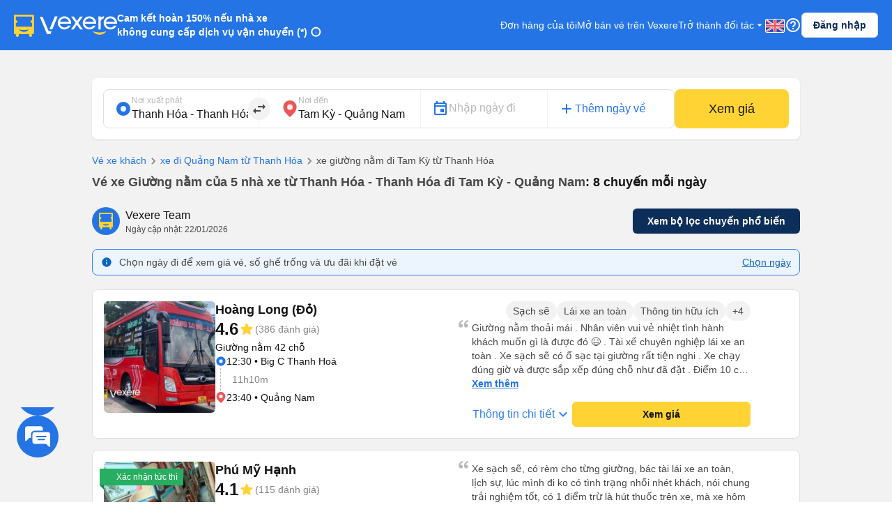

--- FILE ---
content_type: image/svg+xml
request_url: https://229a2c9fe669f7b.cmccloud.com.vn/svgIcon/chat_fab_main.svg
body_size: 1026
content:
<svg width="40" height="40" viewBox="0 0 40 40" fill="none" xmlns="http://www.w3.org/2000/svg">
<rect width="40" height="40" rx="20" fill="#2474E5"/>
<path d="M29.8906 15.7812H17.1406C15.9775 15.7812 15.0312 16.7275 15.0312 17.8906V24.9219C15.0312 26.085 15.9775 27.0312 17.1406 27.0312H28.1932L30.7997 29.6377C31.0027 29.8407 31.3069 29.8983 31.566 29.7902C31.829 29.6817 32 29.4249 32 29.1406V17.8906C32 16.7275 31.0538 15.7812 29.8906 15.7812ZM26.375 23.5156H20.6562C20.2676 23.5156 19.9531 23.2011 19.9531 22.8125C19.9531 22.4239 20.2676 22.1094 20.6562 22.1094H26.375C26.7636 22.1094 27.0781 22.4239 27.0781 22.8125C27.0781 23.2011 26.7636 23.5156 26.375 23.5156ZM27.7812 20.7031H19.25C18.8614 20.7031 18.5469 20.3886 18.5469 20C18.5469 19.6114 18.8614 19.2969 19.25 19.2969H27.7812C28.1699 19.2969 28.4844 19.6114 28.4844 20C28.4844 20.3886 28.1699 20.7031 27.7812 20.7031Z" fill="white"/>
<path d="M8.43397 24.1652C8.69309 24.2733 8.99727 24.2157 9.20028 24.0127L11.8068 21.4062H13.625V17.8906C13.625 15.9522 15.2022 14.375 17.1406 14.375H24.9688V12.2656C24.9688 11.1006 24.0244 10.1562 22.8594 10.1562H10.1094C8.94439 10.1562 8 11.1006 8 12.2656V23.5156C8 23.7999 8.17095 24.0567 8.43397 24.1652Z" fill="white"/>
</svg>
